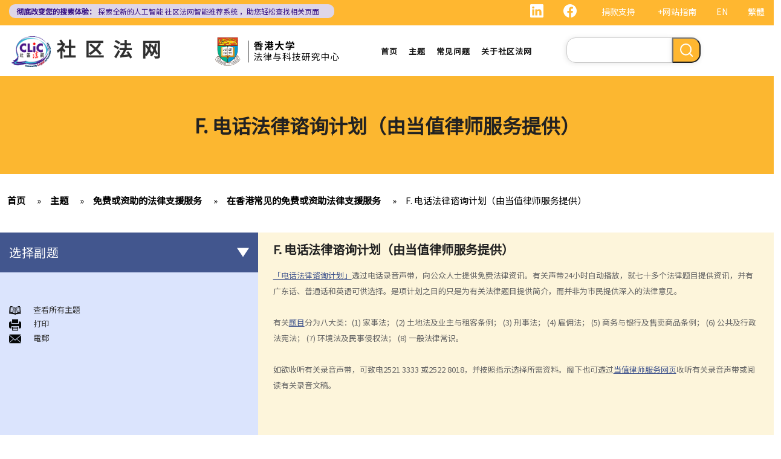

--- FILE ---
content_type: text/html; charset=UTF-8
request_url: https://clic.org.hk/cn/topics/legalAid/freeOrSubsidisedLegalAssistanceInHongKong/tel_lawScheme
body_size: 10851
content:
<!DOCTYPE html>
<html lang="zh-hans" dir="ltr" prefix="content: http://purl.org/rss/1.0/modules/content/  dc: http://purl.org/dc/terms/  foaf: http://xmlns.com/foaf/0.1/  og: http://ogp.me/ns#  rdfs: http://www.w3.org/2000/01/rdf-schema#  schema: http://schema.org/  sioc: http://rdfs.org/sioc/ns#  sioct: http://rdfs.org/sioc/types#  skos: http://www.w3.org/2004/02/skos/core#  xsd: http://www.w3.org/2001/XMLSchema# ">
  <head> 
    <meta charset="utf-8" />
<link rel="canonical" href="https://clic.org.hk/cn/topics/legalAid/freeOrSubsidisedLegalAssistanceInHongKong/tel_lawScheme" />
<meta name="Generator" content="Drupal 10 (https://www.drupal.org)" />
<meta name="MobileOptimized" content="width" />
<meta name="HandheldFriendly" content="true" />
<meta name="viewport" content="width=device-width, initial-scale=1.0" />
<link rel="icon" href="/sites/default/files/logo_0_0.png" type="image/png" />
<link rel="alternate" hreflang="en" href="https://clic.org.hk/en/topics/legalAid/freeOrSubsidisedLegalAssistanceInHongKong/tel_lawScheme" />
<link rel="alternate" hreflang="zh-hant" href="https://clic.org.hk/zh/topics/legalAid/freeOrSubsidisedLegalAssistanceInHongKong/tel_lawScheme" />
<link rel="alternate" hreflang="zh-hans" href="https://clic.org.hk/cn/topics/legalAid/freeOrSubsidisedLegalAssistanceInHongKong/tel_lawScheme" />
<link rel="prev" href="/cn/topics/legalAid/freeOrSubsidisedLegalAssistanceInHongKong/freeLegalAdviceScheme/legal_representation" />
<link rel="up" href="/cn/topics/legalAid/freeOrSubsidisedLegalAssistanceInHongKong" />
<link rel="next" href="/cn/topics/legalAid/freeOrSubsidisedLegalAssistanceInHongKong/helpline_by_HKLawSociety" />

    <link rel="icon" href="/sites/default/files/android-icon-192x192.png" sizes="192x192" />
    <link rel="apple-touch-icon" href="/sites/default/files/apple-icon-180x180.png" sizes="180x180" />
    <title>F. 电话法律谘询计划（由当值律师服务提供） | Community Legal Information Centre (CLIC)</title>
    <link rel="stylesheet" media="all" href="/sites/default/files/css/css_Z-Bulzly4inhq9oXzKigBbW2mbyI7dtUrVdxvEK8c2c.css?delta=0&amp;language=zh-hans&amp;theme=gavias_amon&amp;include=eJxVjUEKwzAMBD_k2o_pA4Jiq0ZUsYpXDvj3SSBQctnDzMBiwnlLK4FDpV0IC23WUlVbSV_wqdJqUJo2fCmCbDv3maxxNg3ZOqfSx4_0ze5nigAnF7hk3Cb-yePjmoivtFj4Q0P9AHbON60" />
<link rel="stylesheet" media="all" href="/sites/default/files/css/css_Q5DWUwBouigkpk6dHxXxyp4xb8R1vmr4b8qkOI5jAlA.css?delta=1&amp;language=zh-hans&amp;theme=gavias_amon&amp;include=eJxVjUEKwzAMBD_k2o_pA4Jiq0ZUsYpXDvj3SSBQctnDzMBiwnlLK4FDpV0IC23WUlVbSV_wqdJqUJo2fCmCbDv3maxxNg3ZOqfSx4_0ze5nigAnF7hk3Cb-yePjmoivtFj4Q0P9AHbON60" />
<link rel="stylesheet" media="all" href="//fonts.googleapis.com/css?family=Hind:400,300,700,500" />
<link rel="stylesheet" media="all" href="/sites/default/files/css/css_gVtSD-qG_egFcqXGUJtH314KbUl_PKJjfi80cQCKJgY.css?delta=3&amp;language=zh-hans&amp;theme=gavias_amon&amp;include=eJxVjUEKwzAMBD_k2o_pA4Jiq0ZUsYpXDvj3SSBQctnDzMBiwnlLK4FDpV0IC23WUlVbSV_wqdJqUJo2fCmCbDv3maxxNg3ZOqfSx4_0ze5nigAnF7hk3Cb-yePjmoivtFj4Q0P9AHbON60" />


    <script src="/sites/default/files/js/js_dlPoISoxceQqmaMszDq_1z0AICo_yKx4EmsBh14ec_w.js?scope=header&amp;delta=0&amp;language=zh-hans&amp;theme=gavias_amon&amp;include=eJxVjUEKwzAMBD_k2o_pA4Jiq0ZUsYpXDvj3SSBQctnDzMBiwnlLK4FDpV0IC23WUlVbSV_wqdJqUJo2fCmCbDv3maxxNg3ZOqfSx4_0ze5nigAnF7hk3Cb-yePjmoivtFj4Q0P9AHbON60"></script>


    
    
        <script async src="https://www.googletagmanager.com/gtag/js?id=G-PFCKBJG354"></script>
    <script>
      window.dataLayer = window.dataLayer || [];
      function gtag(){dataLayer.push(arguments);}
      gtag('js', new Date());

      gtag('config', 'G-PFCKBJG354');
    </script>
  </head>
  <body class="layout-no-sidebars not-preloader">
  
    <a href="#main-content" class="visually-hidden focusable">
      跳转到主要内容
    </a>
    
      <div class="dialog-off-canvas-main-canvas" data-off-canvas-main-canvas>
    
<div class="body-page">
	 

      <header id="header" class="header-v1"><meta http-equiv="Content-Type" content="text/html; charset=utf-8">
  
      <div class="topbar">
      <div class="topbar-inner">
        <div class="container">
          <div class="content">  <div>
    <div class="language-switcher-language-url topbarlang block block-language block-language-blocklanguage-interface" id="block-languageswitcher-2" role="navigation">
  
      <h2 class="block-title" ><span>Language switcher</span></h2>
    
      <div class="content block-content">
      <ul class="links"><li hreflang="en" data-drupal-link-system-path="node/193" class="en"><a href="/en/topics/legalAid/freeOrSubsidisedLegalAssistanceInHongKong/tel_lawScheme" class="language-link" hreflang="en" data-drupal-link-system-path="node/193">EN</a></li><li hreflang="zh-hant" data-drupal-link-system-path="node/193" class="zh-hant"><a href="/zh/topics/legalAid/freeOrSubsidisedLegalAssistanceInHongKong/tel_lawScheme" class="language-link" hreflang="zh-hant" data-drupal-link-system-path="node/193">繁體</a></li><li></li></ul>
    </div>
  </div>
<div id="block-sitemapblockzh-2" class="topbarsitemap block block-block-content block-block-content05f0ac50-90ed-4821-9606-1236db6934d2">
  
      <h2 class="block-title" ><span>Sitemap Block (Zh)</span></h2>
    
      <div class="content block-content">
        <div class="layout layout--onecol">
    <div  class="layout__region layout__region--content">
                  <div><div style="display:flex;"><a style="display:inline;height:22px;" href="https://www.linkedin.com/showcase/clichk/"><svg height="22px" viewbox="0 0 16 16 " width="22px" xmlns="http://www.w3.org/2000/svg"><path d="M0 1.146C0 .513.526 0 1.175 0h13.65C15.474 0 16 .513 16 1.146v13.708c0 .633-.526 1.146-1.175 1.146H1.175C.526 16 0 15.487 0 14.854V1.146zm4.943 12.248V6.169H2.542v7.225h2.401zm-1.2-8.212c.837 0 1.358-.554 1.358-1.248-.015-.709-.52-1.248-1.342-1.248-.822 0-1.359.54-1.359 1.248 0 .694.521 1.248 1.327 1.248h.016zm4.908 8.212V9.359c0-.216.016-.432.08-.586.173-.431.568-.878 1.232-.878.869 0 1.216.662 1.216 1.634v3.865h2.401V9.25c0-2.22-1.184-3.252-2.764-3.252-1.274 0-1.845.7-2.165 1.193v.025h-.016a5.54 5.54 0 0 1 .016-.025V6.169h-2.4c.03.678 0 7.225 0 7.225h2.4z" fill="white"></path></svg></a><a style="display:inline;height:22px;padding-right:8px;" href="https://www.facebook.com/people/Community-Legal-Information-Centre-%E7%A4%BE%E5%8D%80%E6%B3%95%E7%B6%B2/100092315826255/"><svg height="22px" viewbox="0 0 16 16" width="22px" xmlns="http://www.w3.org/2000/svg"><path d="M16 8.049c0-4.446-3.582-8.05-8-8.05C3.58 0-.002 3.603-.002 8.05c0 4.017 2.926 7.347 6.75 7.951v-5.625h-2.03V8.05H6.75V6.275c0-2.017 1.195-3.131 3.022-3.131.876 0 1.791.157 1.791.157v1.98h-1.009c-.993 0-1.303.621-1.303 1.258v1.51h2.218l-.354 2.326H9.25V16c3.824-.604 6.75-3.934 6.75-7.951z" fill="white"></path></svg></a><div style="display:inline;padding-right:4px;vertical-align:middle;"><a href="https://eform.giving.hku.hk/zend/online_donation/community_legal_information_centre">捐款支持</a></div><div style="display:inline;vertical-align:middle;"><a href="/cn/sitemap">+网站指南</a></div></div></div>
      
    </div>
  </div>

    </div>
  </div>
<div id="block-gavias-amon-crecnews" class="block block-block-content block-block-contentf5e76c9d-c5ed-4c97-bb7b-07514a97853f no-title">
  
    
      <div class="content block-content">
        <div class="layout layout--onecol">
    <div  class="layout__region layout__region--content">
                  <div><div class="visible-md-block" style="background-color:#ded6e8;border-radius:10px;margin:0px;max-width:47%;"><p style="line-height:1.25;padding:2px 8px 2px 12px;"><a style="color:#391385;font-size:12px;padding-left:0px;" href="https://clic.org.hk/app/recommender"><strong>彻底改变您的搜索体验：</strong> 探索全新的人工智能 <span style="text-decoration:underline solid 1px;text-underline-offset:1px;">社区法网智能推荐系统</span> ，助您轻松查找相关页面</a></p></div><div class="visible-lg-block" style="background-color:#ded6e8;border-radius:10px;max-width:43%;"><p style="line-height:1.25;padding:3px 8px 3px 12px;"><a style="color:#391385;font-size:12px;padding-left:0px;" href="https://clic.org.hk/app/recommender"><strong>彻底改变您的搜索体验：</strong> 探索全新的人工智能 <span style="text-decoration:underline solid 1px;text-underline-offset:1px;">社区法网智能推荐系统</span> ，助您轻松查找相关页面</a></p></div><div class="container-fluid hidden-md hidden-lg"><div class="row"><div class="col-xs-12 col-md-6" style="background-color:#ded6e8;border-radius:10px;margin:0px;padding:0px;"><p style="line-height:1.2;padding:3px 10px 3px 10px;"><a style="color:#391385;font-size:12px;padding-left:0px;" href="https://clic.org.hk/app/recommender"><strong>彻底改变您的搜索体验：</strong> 探索全新的人工智能 <span style="text-decoration:underline solid 1px;text-underline-offset:1px;">社区法网智能推荐系统</span> ，助您轻松查找相关页面</a></p></div></div></div></div>
      
    </div>
  </div>

    </div>
  </div>

  </div>
</div> 
        </div>
      </div>
    </div>
  
      

                                                      
                                                                              			   				  			   		                      			   				  			   		          
                              
      
      <div id="custom_header">
    <div class="container">
        <div class="row">
            <div class="col-lg-4 col-md-4 col-sm-4 col-xs-8 branding customlogo">
                                    <div>
    <div id="block-logo" class="block block-block-content block-block-content35a3197c-937b-4ad0-a8e9-144b34c8d825 no-title">
  
    
      <div class="content block-content">
        <div class="layout layout--onecol">
    <div  class="layout__region layout__region--content">
                  <div><p><a href="/cn"><img alt="logo" data-entity-type="file" data-entity-uuid="3a4dd9f7-429a-40cc-b6c5-91f227fd733d" src="/sites/default/files/inline-images/logo.gif" width="150" height="117" /></a><a href="/cn">社区法网</a></p>
</div>
      
    </div>
  </div>

    </div>
  </div>

  </div>

                            </div>
            <div class="col-lg-3 col-md-3 col-sm-4 col-xs-8 branding2 customlogo">
                                    <div>
    <div id="block-headercssblock-2" class="block block-block-content block-block-content084e331b-8ff0-45f1-b64e-b7ceb5c189a2 no-title">
  
    
      <div class="content block-content">
        <div class="layout layout--onecol">
    <div  class="layout__region layout__region--content">
                  <div><style type="text/css">
/*<![CDATA[*/

@media not all and (min-resolution:.001dpcm){ 
	@supports (-webkit-appearance:none) and (stroke-color:transparent) {
	    .branding{
			width:36% !important; 
		}
		.navigation .gva_menu > li > a{
			font-weight:500 !important;
		}
	}
}

/*]]>*/
</style></div>
      
    </div>
  </div>

    </div>
  </div>
<div id="block-logo-3" class="block block-block-content block-block-content7033f853-2ec2-4e89-810a-15eb8412c05c no-title">
  
    
      <div class="content block-content">
        <div class="layout layout--onecol">
    <div  class="layout__region layout__region--content">
                  <div><p><img alt="center logo" data-entity-type="file" data-entity-uuid="6fd9a564-09cf-4b97-879c-0647bd82343e" src="/sites/default/files/inline-images/Centre-Logo-CN.png" width="750" height="167" /></p>
</div>
      
    </div>
  </div>

    </div>
  </div>

  </div>

                            </div>
            <div class="col-lg-3 col-md-2 col-sm-4 col-xs-4 p-static custommenu">
                <div class="main-menu">
                    <div class="area-main-menu">
                      <div class="area-inner">
                                                    <div>
    
<nav role="navigation" aria-labelledby="block-gavias-amon-main-menu-menu" id="block-gavias-amon-main-menu" class="block block-menu navigation menu--main">
            
  <h2 class="visually-hidden" id="block-gavias-amon-main-menu-menu">Main navigation</h2>
  

                    <div class="content">
                
        
<div class="gva-navigation">

              <ul class="clearfix gva_menu gva_menu_main">
              
                      

      
      <li  class="menu-item ">
        <a href="/cn">
                    首页

            
        </a>
        
          

        
      </li>
          
                      

      
      <li  class="menu-item ">
        <a href="/cn/topics">
                    主题

            
        </a>
        
          

        
      </li>
          
                      

      
      <li  class="menu-item ">
        <a href="/cn/faqs">
                    常见问题

            
        </a>
        
          

        
      </li>
          
                      

      
      <li  class="menu-item ">
        <a href="/cn/about-clic">
                    关于社区法网

            
        </a>
        
          

        
      </li>
        </ul>
  


</div>


<div id="menu-bar" class="menu-bar">
  <span class="one"></span>
  <span class="two"></span>
  <span class="three"></span>
</div>
      </div>
    
</nav>

       

  </div>

                          
                      </div>
                   </div>
                </div> 
            </div>
            <div class="col-lg-2 col-md-4 col-sm-4 col-xs-4 p-static languagearea">
                			        <div class="language area">
				          <div>
    


<div class="search-block-form block block-search container-inline" data-drupal-selector="search-block-form" id="block-searchform-2" role="search">
  
    
      <div class="content container-inline">
        <form action="/cn/search/node" method="get" id="search-block-form" accept-charset="UTF-8" class="search-form search-block-form">
  <div class="js-form-item form-item js-form-type-search form-item-keys js-form-item-keys form-no-label">
      <label for="edit-keys--2" class="visually-hidden">搜索</label>
        <input title="请输入您想搜索的关键词。" data-drupal-selector="edit-keys" type="search" id="edit-keys--2" name="keys" value="" size="15" maxlength="128" class="form-search" />

        </div>
<div data-drupal-selector="edit-actions" class="form-actions js-form-wrapper form-wrapper" id="edit-actions"><input class="search-form__submit button js-form-submit form-submit" data-drupal-selector="edit-submit" type="submit" id="edit-submit--3" value="搜索" />
</div>

</form>

    </div>
  </div>


  </div>

			        </div>
		                    </div>
        </div>
    </div>
</div>
</header>

	

				<div class="breadcrumbs_title area">
				  <div>
    <div id="block-gavias-amon-page-title" class="block block-core block-page-title-block no-title">
  
    
      <div class="content block-content">
      

  <h1 class="title page-title">
<span>F. 电话法律谘询计划（由当值律师服务提供）</span>
</h1>


    </div>
  </div>

  </div>

			</div>
			
   		<div class="breadcrumbs">
			<div class="container">
				<div class="content-inner">
					  <div>
    <div id="block-breadcrumbs" class="block block-system block-system-breadcrumb-block no-title">
  
    
      <div class="content block-content">
        <nav class="breadcrumb" role="navigation" aria-labelledby="system-breadcrumb">
    <h2 id="system-breadcrumb" class="visually-hidden">面包屑</h2>
    <ol>
      
                <li>
                  <a href="/cn">首页</a>
              </li>
                <li>
                  <a href="https://clic.org.hk/cn/topics">Topics</a>
              </li>
                <li>
                  <a href="https://clic.org.hk/cn/topics/legalAid">免费或资助的法律支援服务</a>
              </li>
                <li>
                  <a href="https://clic.org.hk/cn/topics/legalAid/freeOrSubsidisedLegalAssistanceInHongKong">在香港常见的免费或资助法律支援服务</a>
              </li>
                <li>
                  <a href="https://clic.org.hk/cn/topics/legalAid/freeOrSubsidisedLegalAssistanceInHongKong/tel_lawScheme">F. 电话法律谘询计划（由当值律师服务提供）</a>
              </li>
        </ol>
  </nav>

    </div>
  </div>

  </div>

				</div>	
			</div> 
		</div>
		
	
	<div role="main" class="main main-page">
	
		<div class="clearfix"></div>
		<div class="slideshow_content area">
			
		</div>
		
		
				
		<div class="clearfix"></div>
		
		
	<div class="clearfix"></div>
		<div id="content" class="content content-full">
			<div class="container">
				<div class="content-main-inner">
					<div class="row">
						
													
							 		
																										
                   

						<div id="page-main-content" class="main-content col-xs-12 col-md-8 col-md-push-4 sb-l ">

							<div class="main-content-inner">
								
								
																	<div class="content-main">
										  <div>
    <div id="block-gavias-amon-content" class="block block-system block-system-main-block no-title">
  
    
      <div class="content block-content">
      

<article data-history-node-id="193" class="node node--type-clic-data-detail node--view-mode-full clearfix">
  <header><meta http-equiv="Content-Type" content="text/html; charset=utf-8">
    
            
      </header>
  <div class="node__content clearfix">
      <div class="layout layout--onecol">
    <div  class="layout__region layout__region--content">
                  <div class="text-detail"><h2>F. 电话法律谘询计划（由当值律师服务提供）</h2><p><a href="/cn/glossary">「电话法律谘询计划」</a>透过电话录音声带，向公众人士提供免费法律资讯。有关声带24小时自动播放，就七十多个法律题目提供资讯，并有广东话、普通话和英语可供选择。是项计划之目的只是为有关法律题目提供简介，而并非为市民提供深入的法律意见。</p><p> </p><p>有关<a href="/cn/glossary" target="_blank">题目</a>分为八大类：(1) 家事法； (2) 土地法及业主与租客条例； (3) 刑事法； (4) 雇佣法； (5) 商务与银行及售卖商品条例； (6) 公共及行政法宪法； (7) 环境法及民事侵权法； (8) 一般法律常识。</p><p> </p><p>如欲收听有关录音声带，可致电2521 3333 或2522 8018，并按照指示选择所需资料。阁下也可透过<a href="http://www.dutylawyer.org.hk/gb/tellaw/tel_law.asp#" target="_blank">当值律师服务网页</a>收听有关录音声带或阅读有关录音文稿。</p><p> </p></div>
      
    </div>
  </div>
  <nav role="navigation" aria-labelledby="book-label-45">
    
          <h2>书籍遍历链接： F. Tel-Law Scheme run by the Duty Lawyer Service</h2>
      <ul class="custom-node-link">
              <li>
          <a href="/cn/topics/legalAid/freeOrSubsidisedLegalAssistanceInHongKong/freeLegalAdviceScheme/legal_representation" class="page-previous" rel="prev" title="转到上一页"><b class="en">‹ previous</b> <b class="zhant">‹ 上一頁</b> <b class="zhans">‹ 上一页</b></a>
        </li>
                    <li>
          <a href="/cn/topics/legalAid/freeOrSubsidisedLegalAssistanceInHongKong" class="page-up" title="转到父页面"> <b class="en">back to top</b> <b class="zhant">返回首頁</b> <b class="zhans">返回首页</b></a>
        </li>
                    <li>
          <a href="/cn/topics/legalAid/freeOrSubsidisedLegalAssistanceInHongKong/helpline_by_HKLawSociety" class="page-next" rel="next" title="转到下一页 ›"> <b class="en">next ›</b><b class="zhant">下一頁 ›</b> <b class="zhans">下一页 ›</b></a>
        </li>
          </ul>
      </nav>

  </div>
</article>

    </div>
  </div>
<div id="block-cssblock" class="block block-block-content block-block-contentf6ec741b-c626-4e80-be44-ae39449966cd no-title">
  
    
      <div class="content block-content">
        <div class="layout layout--onecol">
    <div  class="layout__region layout__region--content">
                  <div><style type="text/css">
/*<![CDATA[*/
#topic .row .p-static{
   flex:0 19%;
   width:19%;
}
.custom-date{
  margin:0 23px 2rem !important;
}
.sitemap .sitemap-item.sitemap-plugin--book h2{
display: none;
}
#block-gavias-amon-content form input, 
#block-gavias-amon-content form textarea {
    font-family: 'Noto Sans HK', sans-serif !important;
}

/*]]>*/
</style></div>
      
    </div>
  </div>

    </div>
  </div>

  </div>

									</div>
								
															</div>

						</div>

						<!-- Sidebar Left -->
													
														 		
							
							<div class="col-md-4 col-md-pull-8 col-sm-12 col-xs-12 sidebar sidebar-left">
								<div class="sidebar-inner">
									  <div>
    <div id="block-booknavigation" class="block block-book block-book-navigation">
  
      <h2 class="block-title" ><span>选择副题</span></h2>
    
      <div class="content block-content">
      


        <ul>
          	
              <li class="expanded dropdown active open">
        <a href="/cn/topics/legalAid/freeOrSubsidisedLegalAssistanceInHongKong" class="dropdown-toggle" data-toggle="dropdown" aria-expanded="true">在香港常见的免费或资助法律支援服务 <span class="caret"></span></a>
                            <ul class="dropdown-menu">
          	
              <li class="expanded">
        <a href="/cn/topics/legalAid/freeOrSubsidisedLegalAssistanceInHongKong/legalAidSchemeForCriminalCases" hreflang="zh-hans">A. 刑事诉讼法律援助计划（由法律援助署提供）</a>
                            <ul class="dropdown-menu">
          	
              <li class="expanded">
        <a href="/cn/topics/legalAid/freeOrSubsidisedLegalAssistanceInHongKong/legalAidSchemeForCriminalCases/q1" hreflang="zh-hans">1. 我是否需要先行接受经济审查，才可获得刑事诉讼法律援助？</a>
                            <ul class="dropdown-menu">
          	
              <li>
        <a href="/cn/topics/legalAid/freeOrSubsidisedLegalAssistanceInHongKong/legalAidSchemeForCivilCases/q1_financialResources" hreflang="zh-hans">财务资源</a>
                  </li>
        </ul>
  
            </li>
          	
              <li>
        <a href="/cn/topics/legalAid/freeOrSubsidisedLegalAssistanceInHongKong/legalAidSchemeForCriminalCases/q2" hreflang="zh-hans">2. 我是否需要先行通过案情审查，才可获得刑事诉讼法律援助？</a>
                  </li>
          	
              <li>
        <a href="/cn/topics/legalAid/freeOrSubsidisedLegalAssistanceInHongKong/legalAidSchemeForCriminalCases/q3" hreflang="zh-hans">3. 如果我预备认罪，是否还可以获得法律援助？</a>
                  </li>
          	
              <li class="expanded">
        <a href="/cn/topics/legalAid/freeOrSubsidisedLegalAssistanceInHongKong/legalAidSchemeForCriminalCases/q4" hreflang="zh-hans">4. 我是否需要为刑事诉讼法律援助服务缴付任何费用？</a>
                            <ul class="dropdown-menu">
          	
              <li>
        <a href="/cn/topics/legalAid/freeOrSubsidisedLegalAssistanceInHongKong/legalAidSchemeForCriminalCases/q4/scaleOfContribution" hreflang="zh-hans">刑事诉讼法律援助费用分担表</a>
                  </li>
        </ul>
  
            </li>
          	
              <li>
        <a href="/cn/topics/legalAid/freeOrSubsidisedLegalAssistanceInHongKong/legalAidSchemeForCriminalCases/q5" hreflang="zh-hans">5. 刑事诉讼法律援助会否容许我选择我信任的代表律师？</a>
                  </li>
          	
              <li>
        <a href="/cn/topics/legalAid/freeOrSubsidisedLegalAssistanceInHongKong/legalAidSchemeForCriminalCases/q6" hreflang="zh-hans">6. 如果我想申请刑事诉讼法律援助，需要办理什么手续？</a>
                  </li>
          	
              <li>
        <a href="/cn/topics/legalAid/freeOrSubsidisedLegalAssistanceInHongKong/legalAidSchemeForCriminalCases/q7" hreflang="zh-hans">7. 我要等候多久才知道申请结果？</a>
                  </li>
          	
              <li>
        <a href="/cn/topics/legalAid/freeOrSubsidisedLegalAssistanceInHongKong/legalAidSchemeForCriminalCases/q8" hreflang="zh-hans">8. 如果申请刑事诉讼法律援助被拒，我应该怎办？</a>
                  </li>
        </ul>
  
            </li>
          	
              <li class="expanded">
        <a href="/cn/topics/legalAid/freeOrSubsidisedLegalAssistanceInHongKong/legalAidSchemeForCivilCases" hreflang="zh-hans">B. 民事诉讼法律援助计划（由法律援助署提供）</a>
                            <ul class="dropdown-menu">
          	
              <li class="expanded">
        <a href="/cn/topics/legalAid/freeOrSubsidisedLegalAssistanceInHongKong/legalAidSchemeForCivilCases/q1" hreflang="zh-hans">1. 民事诉讼法律援助的经济审查</a>
                            <ul class="dropdown-menu">
          	
              <li>
        <a href="/cn/topics/legalAid/freeOrSubsidisedLegalAssistanceInHongKong/legalAidSchemeForCriminalCases/q1_financialResources" hreflang="zh-hans">财务资源</a>
                  </li>
        </ul>
  
            </li>
          	
              <li>
        <a href="/cn/topics/legalAid/freeOrSubsidisedLegalAssistanceInHongKong/legalAidSchemeForCivilCases/q2" hreflang="zh-hans">2. 民事诉讼法律援助的案情审查</a>
                  </li>
          	
              <li>
        <a href="/cn/topics/legalAid/freeOrSubsidisedLegalAssistanceInHongKong/legalAidSchemeForCivilCases/q3" hreflang="zh-hans">3. 我是否需要为民事诉讼法律援助服务缴付任何费用？</a>
                  </li>
          	
              <li>
        <a href="/cn/topics/legalAid/freeOrSubsidisedLegalAssistanceInHongKong/legalAidSchemeForCivilCases/q4" hreflang="zh-hans">4. 如果败诉，我是否需要支付对方的诉讼费？</a>
                  </li>
          	
              <li>
        <a href="/cn/topics/legalAid/freeOrSubsidisedLegalAssistanceInHongKong/legalAidSchemeForCivilCases/q5" hreflang="zh-hans">5. 法律援助署会否容许我选择我信任的代表律师？</a>
                  </li>
          	
              <li>
        <a href="/cn/topics/legalAid/freeOrSubsidisedLegalAssistanceInHongKong/legalAidSchemeForCivilCases/q6" hreflang="zh-hans">6. 如果我想申请法律援助，需要办理什么手续？</a>
                  </li>
          	
              <li>
        <a href="/cn/topics/legalAid/freeOrSubsidisedLegalAssistanceInHongKong/legalAidSchemeForCivilCases/q7" hreflang="zh-hans">7. 如果我向法律援助署提供虚假资料，会有什么后果？</a>
                  </li>
          	
              <li>
        <a href="/cn/topics/legalAid/freeOrSubsidisedLegalAssistanceInHongKong/legalAidSchemeForCivilCases/q8" hreflang="zh-hans">8. 在等候法律援助之申请结果期间，我是否需要就诉讼提交抗辩书？</a>
                  </li>
          	
              <li>
        <a href="/cn/topics/legalAid/freeOrSubsidisedLegalAssistanceInHongKong/legalAidSchemeForCivilCases/q9" hreflang="zh-hans">9. 如果民事诉讼法律援助申请被拒，我应该怎办？</a>
                  </li>
        </ul>
  
            </li>
          	
              <li class="expanded">
        <a href="/cn/topics/legalAid/freeOrSubsidisedLegalAssistanceInHongKong/dutyLawyerScheme" hreflang="zh-hans">C. 当值律师计划（由当值律师服务提供）</a>
                            <ul class="dropdown-menu">
          	
              <li>
        <a href="/cn/topics/legalAid/freeOrSubsidisedLegalAssistanceInHongKong/dutyLawyerScheme/q1" hreflang="zh-hans">1. 是否所有在裁判法院审理的案件，均已纳入「当值律师计划」内？</a>
                  </li>
          	
              <li>
        <a href="/cn/topics/legalAid/freeOrSubsidisedLegalAssistanceInHongKong/dutyLawyerScheme/q2" hreflang="zh-hans">2. 我是否需要通过入息审查，才可获得「当值律师计划」提供律师代表我进行诉讼？</a>
                  </li>
          	
              <li>
        <a href="/cn/topics/legalAid/freeOrSubsidisedLegalAssistanceInHongKong/dutyLawyerScheme/q3" hreflang="zh-hans">3. 我是否需要为「当值律师计划」在裁判法院提供的服务缴付任何费用？</a>
                  </li>
          	
              <li>
        <a href="/cn/topics/legalAid/freeOrSubsidisedLegalAssistanceInHongKong/dutyLawyerScheme/q4" hreflang="zh-hans">4. 如果我想获得「当值律师计划」提供律师进行诉讼，需要办理什么手续？</a>
                  </li>
        </ul>
  
            </li>
          	
              <li>
        <a href="/cn/topics/legalAid/freeOrSubsidisedLegalAssistanceInHongKong/HKU_Faculty_of_Law" hreflang="zh-hans">D. 港大校园免费法律咨询计划 (香港大学法律学院提供)</a>
                  </li>
          	
              <li class="expanded">
        <a href="/cn/topics/legalAid/freeOrSubsidisedLegalAssistanceInHongKong/freeLegalAdviceScheme" hreflang="zh-hans">E. 免费法律谘询计划（由当值律师服务提供）</a>
                            <ul class="dropdown-menu">
          	
              <li>
        <a href="/cn/topics/legalAid/freeOrSubsidisedLegalAssistanceInHongKong/freeLegalAdviceScheme/q1" hreflang="zh-hans">1. 如果我想向该项计划求助，以便取得免费的初步法律意见，需要办理什么手续？</a>
                  </li>
          	
              <li>
        <a href="/cn/topics/legalAid/freeOrSubsidisedLegalAssistanceInHongKong/freeLegalAdviceScheme/q2" hreflang="zh-hans">2. 当值律师服务会否拒绝为我提供免费法律谘询服务？</a>
                  </li>
          	
              <li>
        <a href="/cn/topics/legalAid/freeOrSubsidisedLegalAssistanceInHongKong/freeLegalAdviceScheme/legal_representation" hreflang="zh-hans">3. 根据免费法律咨询计划，我会否获安排法律代表？</a>
                  </li>
        </ul>
  
            </li>
          	
              <li class="active open">
        <a href="/cn/topics/legalAid/freeOrSubsidisedLegalAssistanceInHongKong/tel_lawScheme" hreflang="zh-hans">F. 电话法律谘询计划（由当值律师服务提供）</a>
                  </li>
          	
              <li>
        <a href="/cn/topics/legalAid/freeOrSubsidisedLegalAssistanceInHongKong/helpline_by_HKLawSociety" hreflang="zh-hans">G. 免费法律咨询专线（由香港律师会提供）</a>
                  </li>
          	
              <li>
        <a href="/cn/topics/legalAid/freeOrSubsidisedLegalAssistanceInHongKong/resourceCentre" hreflang="zh-hans">H. 无律师代表诉讼人资源中心（由司法机构提供）</a>
                  </li>
          	
              <li>
        <a href="/cn/topics/legalAid/freeOrSubsidisedLegalAssistanceInHongKong/Two_year_Pilot_Scheme_to_Provide_Legal_Advice_for_Litigants_in_Person" hreflang="zh-hans">I. 无律师代表民事程序法律谘询计划(程序谘询计划)（由政务司司长辧公室辖下行政署提供）</a>
                  </li>
        </ul>
  
            </li>
          	
              <li>
        <a href="/cn/topics/legalAid/legalAssistanceEligibilityCalculator" hreflang="zh-hans">申请法律支援服务的「资格评估」</a>
                  </li>
          	
              <li class="expanded dropdown">
        <a href="/cn/topics/legalAid/caseIllustration" class="dropdown-toggle" data-toggle="dropdown" aria-expanded="true">举例说明 <span class="caret"></span></a>
                            <ul class="dropdown-menu">
          	
              <li>
        <a href="/cn/topics/legalAid/caseIllustration/civilCaseIllustration" hreflang="zh-hans">A. 民事模拟个案</a>
                  </li>
          	
              <li>
        <a href="/cn/topics/legalAid/caseIllustration/criminalCaseIllustration" hreflang="zh-hans">B. 刑事模拟个案</a>
                  </li>
        </ul>
  
            </li>
        </ul>
  

    </div>
  </div>
<div id="block-legalaid" class="block block-block-content block-block-content27411441-b7c1-460a-9d78-19663e3abba3 no-title">
  
    
      <div class="content block-content">
        <div class="layout layout--onecol">
    <div  class="layout__region layout__region--content">
                  <div><p id="custom-read"><img alt="read" data-entity-type="file" data-entity-uuid="691a5306-ba11-4cc9-b99c-995bdb3e148c" src="/sites/default/files/inline-images/read%20topic.png" width="20px" height="250" /><a href="/cn/topics/legalAid/all">查看所有主題</a></p>

<p id="custom-print"><img alt="print" data-entity-type="file" data-entity-uuid="e9b6363b-edf6-4283-b8f0-9a628e0e7c08" src="/sites/default/files/inline-images/print.png" width="20px" height="250" />打印</p>

<p id="custom-email"><img alt="email" data-entity-type="file" data-entity-uuid="ac17db13-7926-4109-aa4f-c4d3d55a0b86" src="/sites/default/files/inline-images/email.png" width="20px" height="250" />電郵</p>
</div>
      
    </div>
  </div>

    </div>
  </div>

  </div>

								</div>
							</div>
												<!-- End Sidebar Left -->

						<!-- Sidebar Right -->
												<!-- End Sidebar Right -->
						
					</div>
				</div>
			</div>
		</div>

					<div class="highlighted area">
				<div class="container">
					  <div>
    <div data-drupal-messages-fallback class="hidden"></div>

  </div>

				</div>
			</div>
		
					<div class="area after_content">
				<div class="container-fw">
	          	<div class="content-inner">
						   <div>
    <div id="block-gavias-amon-creccta" class="block block-block-content block-block-content116b8d63-aadc-4d9d-ad1a-559e1a5ec96c no-title">
  
    
      <div class="content block-content">
        <div class="layout layout--onecol">
    <div  class="layout__region layout__region--content">
                  <div><div class="container" style="background-image:url(/sites/default/files/inline-images/CREC_BG.png);background-size:cover;border-radius:20px;margin-top:20px;overflow:hidden;"><div class="row" style="padding:20px 25px 0px 25px;"><div class="col-md-5" style="padding-bottom:10px;"><p style="padding-top:6px;"><img src="/sites/default/files/inline-images/Logo_chi.png" data-entity-uuid="d80d573b-be48-481c-8153-21558cb66805" data-entity-type="file" alt="CREC Logo" width="140" height="57" /></p><p style="padding-top:8px;"><span style="color:#8765BC;font-size:16px;line-height:1.2;">不确定哪些社区法网页面与您的情境相关？</span></p><h4 style="color:#482284;font-size:26px;text-transform:none;">使用社区法网智能推荐系统！</h4><p><br /><a style="background-color:#482284;color:white;padding:10px 16px;" href="https://ai.hklii.hk/recommender/" target="_blank">开始使用</a></p></div><div class="col-md-7"><p><img src="/sites/default/files/inline-images/CREC_Promo_cn.png" data-entity-uuid="0ebbabfb-299a-486a-9fbb-4728cec99251" data-entity-type="file" alt="Crec how to use" width="100%" height="353" /></p></div></div></div></div>
      
    </div>
  </div>

    </div>
  </div>

  </div>

	          	</div>
        		</div>
			</div>
				
		
	</div>
	

	<footer id="footer" class="footer">
  
     <div class="footer-top">
      <div class="container">
        <div class="row">
          <div class="col-xs-12">
            <div class="before_footer area">
                  <div>
    <div id="block-friendlylinks" class="block block-block-content block-block-content14f7e998-36c4-44aa-b89f-f4872a81c421 no-title">
  
    
      <div class="content block-content">
        <div class="layout layout--onecol">
    <div  class="layout__region layout__region--content">
                  <div><p>相关连结</p>
</div>
      
    </div>
  </div>

    </div>
  </div>

  </div>

            </div>
          </div>
        </div>     
      </div>   
    </div> 
      
      <div class="footer">
      <div class="container">
        <div class="row">
          <div class="col-xs-12">
            <div class="footer area">
                  <div>
    <div id="block-footer1-3" class="block block-block-content block-block-contentb123cea6-c25e-4db1-9e6f-889467d6a927 no-title">
  
    
      <div class="content block-content">
        <div class="layout layout--onecol">
    <div  class="layout__region layout__region--content">
                  <div><p><a href="https://youth.clic.org.hk/sc" target="_blank"><img alt="image 3" data-entity-type="file" data-entity-uuid="1662f523-231c-412c-8dc0-852c978bf1bd" src="/sites/default/files/inline-images/Image%203.png" width="333" height="98" /></a></p>
</div>
      
    </div>
  </div>

    </div>
  </div>
<div id="block-footer2-3" class="block block-block-content block-block-content095d7547-f2bb-4200-a987-839d2dd49d15 no-title">
  
    
      <div class="content block-content">
        <div class="layout layout--onecol">
    <div  class="layout__region layout__region--content">
                  <div><p><a href="https://s100.hk/sc" target="_blank"><img src="/sites/default/files/inline-images/Image%205.png" data-entity-uuid="61cb4e06-c4cf-4c61-aad6-f3d85567e299" data-entity-type="file" alt="Image 5" width="333" height="98" /></a></p></div>
      
    </div>
  </div>

    </div>
  </div>
<div id="block-footer3-3" class="block block-block-content block-block-content48a54a45-3d43-483e-ac65-d745f3d58067 no-title">
  
    
      <div class="content block-content">
        <div class="layout layout--onecol">
    <div  class="layout__region layout__region--content">
                  <div><p><a href="https://familyclic.hk/cn" target="_blank"><img alt="Image 4" data-entity-type="file" data-entity-uuid="7510ddd4-d3ff-4aa5-a93d-1d1aa97876b4" src="/sites/default/files/inline-images/Image%204.png" width="333" height="98" /></a></p>
</div>
      
    </div>
  </div>

    </div>
  </div>
<div id="block-footer4-2" class="block block-block-content block-block-contentee9998e7-ef9a-4430-8669-d60f558c98a7 no-title">
  
    
      <div class="content block-content">
        <div class="layout layout--onecol">
    <div  class="layout__region layout__region--content">
                  <div><p><a href="https://ai.hklii.hk/dt-predictor"><img src="/sites/default/files/inline-images/SentencingPredictorLink_0.png" data-entity-uuid="4d5124fa-308e-4c72-adf1-286936cb398a" data-entity-type="file" alt="Sentencing Predictor" width="333" height="98" /></a></p></div>
      
    </div>
  </div>

    </div>
  </div>
<div id="block-footer4-2" class="block block-block-content block-block-content43083dea-d998-48d9-a02d-30a9dab59226 no-title">
  
    
      <div class="content block-content">
        <div class="layout layout--onecol">
    <div  class="layout__region layout__region--content">
                  <div><p><a href="https://clic.org.hk/app/recommender"><img src="/sites/default/files/inline-images/CRec_small_banner.jpg" data-entity-type="file" alt="CRec_small_intro" width="333" height="98" /></a></p></div>
      
    </div>
  </div>

    </div>
  </div>
<div id="block-footercssblock-2" class="block block-block-content block-block-contenteca85510-8071-476c-a181-2cfa197fdc01 no-title">
  
    
      <div class="content block-content">
        <div class="layout layout--onecol">
    <div  class="layout__region layout__region--content">
                  <div><style type="text/css">
/*<![CDATA[*/
@media not all and (min-resolution:.001dpcm){ 
	@supports (-webkit-appearance:none) and (stroke-color:transparent) {
	    #block-footer1-2, 
		#block-footer2-2, 
		#block-footer3-2{
			width:32% !important;
		}
	}
}


/*]]>*/
</style><script type="text/javascript">
//<![CDATA[


		jQuery(document).ready(function($) {
			$(':lang(en).sitemap .sitemap-item.sitemap-plugin--menu').append('<h2>books');
$(':lang(zh-hant).sitemap .sitemap-item.sitemap-plugin--menu').append('<h2>手冊');
$(':lang(zh-hans).sitemap .sitemap-item.sitemap-plugin--menu').append('<h2>手册');
$('.breadcrumbs nav.breadcrumb ol > li').append('<span>»');
$('.breadcrumbs nav.breadcrumb ol > li:last-child a').removeAttr('href');

$(':lang(zh-hant)#block-breadcrumbs nav.breadcrumb ol li a').each(function() {
    var text = $(this).text();
//console.log(text);
    text = text.replace('Search', '搜索');
    $(this).text(text); 
});
$(':lang(zh-hant)#block-gavias-amon-page-title .page-title').each(function() {
    var text = $(this).text();
    text = text.replace('Search', '搜索');
    $(this).text(text); 
});

$(':lang(zh-hant)#block-breadcrumbs nav.breadcrumb ol li a').each(function() {
    var text = $(this).text();
    text = text.replace('Topics', '主題');
    $(this).text(text); 
});
$(':lang(zh-hans)#block-breadcrumbs nav.breadcrumb ol li a').each(function() {
    var text = $(this).text();
    text = text.replace('Topics', '主题');
    $(this).text(text); 
});

			});

//]]>
</script></div>
      
    </div>
  </div>

    </div>
  </div>
<div id="block-message-2" class="block block-block-content block-block-content5494db9a-55a2-4e34-ae3f-7a79d9e09baf no-title">
  
    
      <div class="content block-content">
        <div class="layout layout--onecol">
    <div  class="layout__region layout__region--content">
                  <div><p><strong>重要事项</strong></p>

<p>社区法网提供的资料只供初步参考，而有关资料并非正式法律意见。阁下如欲就任何法律事项取得更详尽的资料或支援服务，须谘询阁下的律师。</p>
</div>
      
    </div>
  </div>

    </div>
  </div>

  </div>

            </div>
          </div>
        </div>     
      </div>   
    </div> 
      
   <div class="footer-center">
      <div class="container">      
         <div class="row">
                          
                
              
                
              
                
              
                 

              
                            
              
              
              
                       </div>   
      </div>
   </div>   

</footer>

     <div class="footer_menu">
      <div class="container">
        <div class="row">
          <div class="col-xs-12">
            <div class="footer_menu area">
                  <div>
    <div id="block-gavias-amon-usersurveypopup" class="block block-block-content block-block-contentbd2bcd1e-101d-406a-8d21-3bc3f2d5376a no-title">
  
    
      <div class="content block-content">
        <div class="layout layout--onecol">
    <div  class="layout__region layout__region--content">
      
    </div>
  </div>

    </div>
  </div>
<div id="block-footermenu-4" class="block block-block-content block-block-content0fbe634c-dec1-436d-9ce3-9851863b5525 no-title">
  
    
      <div class="content block-content">
        <div class="layout layout--onecol">
    <div  class="layout__region layout__region--content">
                  <div><p><a href="/cn/">主页</a> <a href="/cn/topics">题目</a> <a href="/cn/glossary">词汇</a> <a href="/cn/team">社区法网组员</a> <a href="/cn/form/feedback">意见</a><a href="/cn/acknowledgment">铭谢</a> <a href="/cn/disclaimers">免责声明</a></p>
</div>
      
    </div>
  </div>

    </div>
  </div>

  </div>

            </div>
          </div>
        </div>     
      </div>   
    </div> 
   
<div class="clearfix"></div>
		<div class="custom_footer">
		<div class="container">
            <div class="row">
                <div class="col-md-8 col-sm-12 col-xs-12">
                                      <div>
    <div id="block-copyright-3" class="block block-block-content block-block-content741f01c2-7ba8-49bf-b96d-4e88c9843967 no-title">
  
    
      <div class="content block-content">
        <div class="layout layout--onecol">
    <div  class="layout__region layout__region--content">
                  <div><p>香港大学社区法网版权所有 © 2004 - 2025</p></div>
      
    </div>
  </div>

    </div>
  </div>

  </div>

                                    </div>
                
                <div class="col-md-4 col-sm-12 col-xs-12">
                                      <div>
    <div id="block-gavias-amon-developby" class="block block-block-content block-block-contenta83d5c56-87ca-4bb0-a933-85c2ecd3e8bd no-title">
  
    
      <div class="content block-content">
        <div class="layout layout--onecol">
    <div  class="layout__region layout__region--content">
                  <div><p><a href="https://visibleone.com/en-hk/services/website-design" rel="nofollow" target="_blank">Web Design</a> By Visible One</p>
</div>
      
    </div>
  </div>

    </div>
  </div>

  </div>

                                    </div>
            </div>
        </div>
        </div>
</div>


  </div>

    
    <script type="application/json" data-drupal-selector="drupal-settings-json">{"path":{"baseUrl":"\/","scriptPath":null,"pathPrefix":"cn\/","currentPath":"node\/193","currentPathIsAdmin":false,"isFront":false,"currentLanguage":"zh-hans"},"pluralDelimiter":"\u0003","suppressDeprecationErrors":true,"statistics":{"data":{"nid":"193"},"url":"\/core\/modules\/statistics\/statistics.php"},"ajaxTrustedUrl":{"\/cn\/search\/node":true},"user":{"uid":0,"permissionsHash":"bd68a390681a0d7739e04c0439f9907fb381114a5d36231d0ce297224af29739"}}</script>
<script src="/sites/default/files/js/js_hU0Y16mr-JXrmnHrhcAQls-0PDCoVrPsYOXRHc2O1eY.js?scope=footer&amp;delta=0&amp;language=zh-hans&amp;theme=gavias_amon&amp;include=eJxVjUEKwzAMBD_k2o_pA4Jiq0ZUsYpXDvj3SSBQctnDzMBiwnlLK4FDpV0IC23WUlVbSV_wqdJqUJo2fCmCbDv3maxxNg3ZOqfSx4_0ze5nigAnF7hk3Cb-yePjmoivtFj4Q0P9AHbON60"></script>

      </body>
</html>
